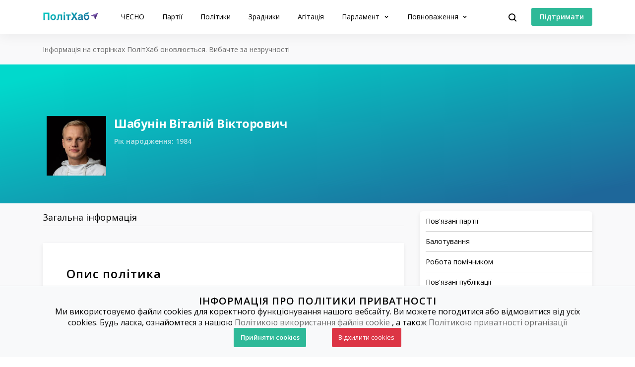

--- FILE ---
content_type: text/html; charset=utf-8
request_url: https://www.chesno.org/politician/26823/
body_size: 13294
content:

<!doctype html>
<html lang="uk">
<head>
<meta charset="utf-8">
<meta content="width=device-width, initial-scale=1.0, maximum-scale=1.0, user-scalable=0, shrink-to-fit=no" name="viewport">
<meta name="description" content="Верховна Рада 8-го скликання, позачергові: &lt;a href=&quot;https://www.chesno.org/party/84/&quot;&gt;ПОЛІТИЧНА ПАРТІЯ &quot;МОГУТНЯ УКРАЇНА&quot;&lt;/a&gt; — список №5">
<!-- Open Graph / Facebook -->
<meta property="og:type" content="website">
<meta property="og:url" content="https://www.chesno.org/politician/26823/">
<meta name="title"
content="Шабунін Віталій Вікторович — Біографія, Балотування, Фракції, Політична Агітація | ПолітХаб">
<meta property="og:description" content="Верховна Рада 8-го скликання, позачергові: &lt;a href=&quot;https://www.chesno.org/party/84/&quot;&gt;ПОЛІТИЧНА ПАРТІЯ &quot;МОГУТНЯ УКРАЇНА&quot;&lt;/a&gt; — список №5">
<meta property="og:title"
content="Шабунін Віталій Вікторович — Біографія, Балотування, Фракції, Політична Агітація | ПолітХаб">
<meta property="og:image" content="https://cdn.chesno.org/web/media/thumbs/persons/2B6iI9hM--e3.jpg">
<!-- Twitter -->
<meta property="twitter:card" content="summary_large_image">
<meta property="twitter:url" content="https://www.chesno.org/politician/26823/">
<meta property="twitter:title" content="Шабунін Віталій Вікторович — Біографія, Балотування, Фракції, Політична Агітація | ПолітХаб">
<meta property="twitter:description" content="Верховна Рада 8-го скликання, позачергові: &lt;a href=&quot;https://www.chesno.org/party/84/&quot;&gt;ПОЛІТИЧНА ПАРТІЯ &quot;МОГУТНЯ УКРАЇНА&quot;&lt;/a&gt; — список №5">
<meta property="twitter:image" content="https://cdn.chesno.org/web/media/thumbs/persons/2B6iI9hM--e3.jpg">
<title>
Шабунін Віталій Вікторович — Біографія, Балотування, Фракції, Політична Агітація | ПолітХаб
</title>
<link rel="canonical" href="https://www.chesno.org/politician/26823/">
<link rel="icon" href="https://cdn.chesno.org/web/static/common/img/favicon.6a344b156043.png" type="image/png">
<link rel="apple-touch-icon" href="https://cdn.chesno.org/web/static/common/img/apple-touch-icon.a9cb2f2c368c.png" sizes="76x76">
<!-- Core CSS -->
<link href="https://fonts.googleapis.com/css?family=Open+Sans:400,600,700,800&amp;subset=cyrillic-ext" rel="stylesheet">
<link href="https://cdn.chesno.org/web/static/vendor/bootstrap-4/css/bootstrap.min.a15c2ac3234a.css" rel="stylesheet">
<link href="https://cdn.chesno.org/web/static/vendor/vue-bootstrap-typeahead/VueBootstrapTypeahead.f4034e7936bb.css" rel="stylesheet">
<!-- Custom styles for this template -->
<link href="https://cdn.chesno.org/web/static/common/sass/new_main.2a9c09e9f033.css" rel="stylesheet">
<script>
(function(i,s,o,g,r,a,m){i['GoogleAnalyticsObject']=r;i[r]=i[r]||function(){
(i[r].q=i[r].q||[]).push(arguments)},i[r].l=1*new Date();a=s.createElement(o),
m=s.getElementsByTagName(o)[0];a.async=1;a.src=g;m.parentNode.insertBefore(a,m)
})(window,document,'script','//www.google-analytics.com/analytics.js','ga');
ga('create', 'UA-42440762-1', 'chesno.org');
ga('send', 'pageview');
</script>
<!-- Facebook Pixel Code -->
<script>
!function(f,b,e,v,n,t,s)
{if(f.fbq)return;n=f.fbq=function(){n.callMethod?
n.callMethod.apply(n,arguments):n.queue.push(arguments)};
if(!f._fbq)f._fbq=n;n.push=n;n.loaded=!0;n.version='2.0';
n.queue=[];t=b.createElement(e);t.async=!0;
t.src=v;s=b.getElementsByTagName(e)[0];
s.parentNode.insertBefore(t,s)}(window,document,'script',
'https://connect.facebook.net/en_US/fbevents.js');
fbq('init', '3980000255437378'); 
fbq('track', 'PageView');
</script>
<noscript>
<img height="1" width="1" 
src="https://www.facebook.com/tr?id=3980000255437378&ev=PageView
&noscript=1"/>
</noscript>
<!-- End Facebook Pixel Code -->
</head>
<body>
<!-- Cookies Message Popup -->
<div id="cookie-popup" class="popup">
<div class="popup-content">
<h2>ІНФОРМАЦІЯ ПРО ПОЛІТИКИ ПРИВАТНОСТІ</h2>
<p>Ми використовуємо файли cookies для коректного функціонування нашого вебсайту. Ви можете погодитися або
відмовитися від усіх cookies. Будь ласка, ознайомтеся з нашою
<a class="link-gray-primary" href="https://www.chesno.org/information/confidentiality/"
onclick="ga('send', 'event', 'Футер', 'Політика конфіденційності', '/politician/26823/')">Політикою
використання файлів cookie</a>
, а також
<a class="link-gray-primary" href="https://www.chesno.org/information/privacy/"
onclick="ga('send', 'event', 'Футер', 'Політика приватності', '/politician/26823/')">
Політикою приватності організації
</a></p>
<script>
function setCookie(name, value, daysToExpire) {
let expires = "";
if (daysToExpire) {
const date = new Date();
date.setTime(date.getTime() + (daysToExpire * 24 * 60 * 60 * 1000));
expires = "; expires=" + date.toUTCString();
}
document.cookie = name + "=" + value + expires + "; path=/";
}
function getCookie(name) {
const rightPart = document.cookie.split(`${name}=`)
if (rightPart.length < 2) {
return null;
}
return rightPart[1].split(';')[0];
}
function close_cookies_popup(cookie_value) {
document.getElementById('cookie-popup').style.visibility = 'hidden'
setCookie('cookies_agreed', cookie_value, 365)
}
window.onload = function () {
const cookies_agreed = getCookie('cookies_agreed')
if (!cookies_agreed) {
document.getElementById('cookie-popup').style.visibility = 'visible';
} else if (cookies_agreed === '0') {
document.cookie.split('; ').forEach(cookie => {
const [key, value] = cookie.split('=');
if (key!== 'cookies_agreed') {
console.log({key})
setCookie(key, value, -1);
}
})
}
}
</script>
<div>
<a class="btn btn-green btn-text btn-wide" onclick="close_cookies_popup('1')">
Прийняти cookies
</a>
<a class="btn btn-danger btn-text btn-wide" onclick="close_cookies_popup('0')">
Відхилити cookies
</a>
</div>
</div>
</div>
<!-- End Cookies Message Popup -->
<!-- Navbar -->
<nav class="navbar navbar-shadow navbar-expand-lg navbar-polithub bg-white fixed-top" id="navbar">
<div class="container d-flex flex-row">
<button @click="navOpen = true" class="navbar-toggler collapsed" type="button" data-toggle="collapse"
data-target="#navigation" aria-controls="navigation" aria-expanded="false"
aria-label="Toggle navigation">
<span class="navbar-toggler-bar"></span>
<span class="navbar-toggler-bar"></span>
<span class="navbar-toggler-bar"></span>
</button>
<div class="navbar-translate order-lg-1">
<a class="navbar-brand" href="/polithub/"
onclick="ga('send', 'event', 'Навігація ПолітХаб', 'На головну', '/politician/26823/')">
<img src="https://cdn.chesno.org/web/static/common/img/logos/polithub-logo.ee2d8201bc32.svg" class="polithub-logo" alt="Лого ПолітХаб"/>
</a>
</div>
<ul class="navbar-nav order-lg-3">
<li class="nav-item">
<button class="btn btn-search" @click="isActive = true">
<img src="https://cdn.chesno.org/web/static/common/img/icons/search.fcd9b8cca4ef.svg" alt="Іконка пошуку"/>
</button>
</li>
<li class="nav-item search-form">
<transition name="search-transition">
<search
:data="items"
ref="search"
v-model="itemsSearch"
:serializer="s => s.title"
placeholder="Шукати на сайті"
searchpage=""
:default-suggestions="true"
@hit="selectedItem = redirect($event)"
@blur="handleBlur"
@focus="handleFocus"
v-if="isActive"
:auto-focus="true"
>
<template slot="suggestion" slot-scope="{ data, htmlText }">
<div class="item-container">
<div class="title">
<img class="avatar" v-bind:src="data.image" v-if="data.image"/>
<img src="https://cdn.chesno.org/web/static/common/img/icons/search-gray.dfe8897d4bf6.svg" v-else class="search-icon"/>
<span class="link" v-html="htmlText"></span>&nbsp;<img v-bind:src="data.emoji" v-if="data.emoji"/>
</div>
<div class="subtitle" v-if="data.tags">
<small v-for="(tag, index) in data.tags"><span v-if="index == 1">&nbsp;/&nbsp;</span>[[ tag ]]</small>
</div>
</div>
</template>
<template slot="prepend">
<button class="btn search-submit" @mousedown="submit">
<img src="https://cdn.chesno.org/web/static/common/img/icons/search.fcd9b8cca4ef.svg" alt="Іконка пошуку" />
</button>
</template>
<template slot="append">
<button class="btn search-clear" href="#" @click="clear">
<img src="https://cdn.chesno.org/web/static/common/img/icons/empty-search-results.762b290b4b9e.svg" alt="" />
</button>
<button class="btn search-close" href="#" @click="close">
<img src="https://cdn.chesno.org/web/static/common/img/icons/ic-close.60fdeaef52b4.svg"/>
</button>
</template>
<template slot="suggestion-header" slot-scope="{}" v-if="header">
<span class="vbst-item list-group-item">
<div class="item-container">
<div class="title header">
<span class="link">[[ header ]]</span>
</div>
</div>
</span>
</template>
<template slot="suggestion-message" slot-scope="slotProps" v-if="nothing && isFocused">
<div class="list-group shadow vbt-autcomplete-list">
<span class="vbst-item list-group-item">
<div class="item-container">
<div class="title">
<span class="link"><strong>[[ nothingFound.title ]]</strong></span>
</div>
<div class="title hint">
<span class="link">[[ nothingFound.hint ]]</span>
</div>
</div>
</span>
</div>
</template>
</search>
</transition>
</li>
</ul>
<ul class="navbar-nav d-none d-lg-flex order-lg-4">
<li class="nav-item">
<a href="https://www.ipay.ua/ua/bills/charity-go-rukh-chesno-online" class="btn btn-green"
onclick="ga('send', 'event', 'Навігація ПолітХаб', 'Підтримати', '/politician/26823/')">
<span class="btn-text">Підтримати</span>
</a>
</li>
</ul>
<div class="collapse navbar-collapse order-lg-2" id="navigation" v-bind:class="{ navOpen: navOpen}">
<div class="navbar-collapse-container">
<ul class="navbar-nav mr-auto">
<li class="nav-item nav-header">
<button @click="navOpen = false" class="btn navbar-toggler navbar-toggler-close" type="button">
<img src="https://cdn.chesno.org/web/static/common/img/icons/ic-close.60fdeaef52b4.svg" alt="Іконка закрити"/>
</button>
</li>
<li class="nav-item nav-menu-item">
<a class="nav-link" href="https://www.chesno.org/"
onclick="ga('send', 'event', 'Навігація ПолітХаб', 'На головну ЧЕСНО', '/politician/26823/')">
ЧЕСНО
</a>
</li>
<li class="nav-item nav-menu-item">
<a class="nav-link" href="/party/"
onclick="ga('send', 'event', 'Навігація ПолітХаб', 'Партії', '/politician/26823/')">
Партії
</a>
</li>
<li class="nav-item nav-menu-item">
<a class="nav-link" href="/politician/"
onclick="ga('send', 'event', 'Навігація ПолітХаб', 'Політики', '/politician/26823/')">
Політики
</a>
</li>
<li class="nav-item nav-menu-item">
<a class="nav-link" href="/traitors/"
onclick="ga('send', 'event', 'Навігація ПолітХаб', 'Політики', '/politician/26823/')">
Зрадники
</a>
</li>
<li class="nav-item nav-menu-item">
<a class="nav-link" href="/political-ads/"
onclick="ga('send', 'event', 'Навігація ПолітХаб', 'Агітація', '/politician/26823/')">
Агітація
</a>
</li>
<li class="nav-item nav-menu-item dropdown">
<a class="nav-link dropdown-toggle" href="#" id="elections" data-toggle="dropdown"
aria-haspopup="true" aria-expanded="false"
onclick="ga('send', 'event', 'Навігація ПолітХаб', 'Парламент', '/politician/26823/')">
Парламент
</a>
<div class="dropdown-menu" aria-labelledby="elections">
<div class="container">
<div class="row">
<div class="col-12">
<ul class="list-unstyled dropdown-list">
<li class="dropdown-list-item">
<a class="link-black" href="/factions/"
onclick="ga('send', 'event', 'Навігація ПолітХаб', 'Фракції', '/politician/26823/')">Фракції</a>
</li>
<li class="dropdown-list-item">
<a class="link-black" href="/legislation/sessions/"
onclick="ga('send', 'event', 'Навігація ПолітХаб', 'Сесії', '/politician/26823/')">Сесії</a>
</li>
<li class="dropdown-list-item">
<a class="link-black" href="https://parlameter.chesno.org/"
onclick="ga('send', 'event', 'Навігація ПолітХаб', 'Парламетр', '/politician/26823/')">Парламетр</a>
</li>
</ul>
</div>
</div>
</div>
</div>
</li>
<li class="nav-item nav-menu-item dropdown">
<a class="nav-link dropdown-toggle" href="#" id="elections" data-toggle="dropdown"
aria-haspopup="true" aria-expanded="false"
onclick="ga('send', 'event', 'Навігація ПолітХаб', 'Повноваження', '/politician/26823/')">
Повноваження
</a>
<div class="dropdown-menu" aria-labelledby="elections">
<div class="container">
<div class="row">
<div class="col-12">
<ul class="list-unstyled dropdown-list">
<li class="dropdown-list-item">
<a class="link-black"
href="https://www.chesno.org/authority-president"
onclick="ga('send', 'event', 'Навігація ПолітХаб', 'Президент', '/politician/26823/')">Президент</a>
</li>
<li class="dropdown-list-item">
<a class="link-black"
href="https://www.chesno.org/authority-member-of-parliament"
onclick="ga('send', 'event', 'Навігація ПолітХаб', 'Народний депутат', '/politician/26823/')">Народний
депутат</a>
</li>
<li class="dropdown-list-item">
<a class="link-black"
href="https://www.chesno.org/authority-local-deputy"
onclick="ga('send', 'event', 'Навігація ПолітХаб', 'Депутат місцевої ради', '/politician/26823/')">Депутат
місцевої ради</a>
</li>
<li class="dropdown-list-item">
<a class="link-black"
href="https://www.chesno.org/authority-mayor"
onclick="ga('send', 'event', 'Навігація ПолітХаб', 'Міський голова', '/politician/26823/')">Міський
голова</a>
</li>
<li class="dropdown-list-item">
<a class="link-black"
href="https://www.chesno.org/authority-obl-deputy"
onclick="ga('send', 'event', 'Навігація ПолітХаб', 'Депутат обласної ради', '/politician/26823/')">Депутат
обласної ради</a>
</li>
<li class="dropdown-list-item">
<a class="link-black"
href="https://www.chesno.org/authority-reg-deputy"
onclick="ga('send', 'event', 'Навігація ПолітХаб', 'Депутат районної ради', '/politician/26823/')">Депутат
районної ради</a>
</li>
</ul>
</div>
</div>
</div>
</div>
</li>
<li class="nav-item btn-box">
<a href="https://www.ipay.ua/ua/bills/charity-go-rukh-chesno-online" class="btn btn-green"
onclick="ga('send', 'event', 'Навігація ПолітХаб', 'Підтримати', '/politician/26823/')">
<span class="btn-text">Підтримати</span>
</a>
<form action="https://www.chesno.org/i18n/setlang/" method="post"><input type="hidden" name="csrfmiddlewaretoken" value="rVDXrLnSa4ydjd9t7ryfM4NBOjbV6mwjwxqVVJNvKT3daZlXG6GffzsGtpwqj0Qc">
<input name="next" type="hidden" value="/en/politician/26823/" />
<input name="language" type="hidden" value="en" />
<input class="nav-btn btn btn-black" type="submit" value="EN" onclick="ga('send', 'event', 'Навігація', 'Англійська мова', '/politician/26823/')" />
</form>
</li>
</ul>
</div>
<div @click="navOpen = false" class="nav-shadow"></div>
</div>
</div>
</nav>
<!-- End Navbar -->
<!-- Main -->
<div id="app"
data-photos-url="/political-ads/api/?limit=4&offset=0&person=26823"
data-infographics-url="/api/infographics?limit=40&offset=0&person=26823">
<div class="wrapper wrapper-top wrapper-publication">
<div class="section section-micro">
<div class="container">
<div class="row">
<div class="col">
<span class="text-muted text-small">Інформація на сторінках ПолітХаб оновлюється. Вибачте за незручності</span>
</div>
</div>
</div>
</div>
</div>
<div class="wrapper wrapper-page-top ">
<div class="section section-large-bt  ">
<div class="container">
<div class="row">
<div class="col-12 col-xl-6">
<div class="header-container-main">
<div class="header-image">
<img src="https://cdn.chesno.org/web/media/thumbs/persons/2B6iI9hM--e3.jpg" class=" avatar"
alt="Фото: Шабунін Віталій">
</div>
<div class="header-content">
<div class="header-content-general-info">
<h1 class="title-small">Шабунін Віталій Вікторович</h1>
<!--									<div class="general-info">-->
<!--										Верховна Рада 8-го скликання, позачергові: <a href="https://www.chesno.org/party/84/">ПОЛІТИЧНА ПАРТІЯ "МОГУТНЯ УКРАЇНА"</a> — список №5-->
<!--									</div>-->
<h4 class="title-small additional-info "
title="Роки життя">
Рік народження: 1984
</h4>
</div>
</div>
</div>
</div>
<div class="col-12 col-xl-4 offset-2">
<div class="social-container">
</div>
</div>
</div>
</div>
</div>
</div>
<div class="wrapper wrapper-comparison-table wrapper-page">
<div class="section section-micro section-nopadding-t">
<div class="container">
<div class="row">
<div id="main" class="col-12 col-lg-8">
<div class="nav-scroller polithub-tabs">
<div class="nav nav-search" id="myTab" role="tablist">
<a href="#general" class="nav-link active" id="general-tab" data-toggle="tab"
role="tab"
aria-controls="general" aria-selected="true">Загальна інформація</a>
</div>
</div>
<div class="tab-content" id="myTabContent">
<div class="tab-pane fade show active" id="general" role="tabpanel"
aria-labelledby="general-tab">
<div class="card card-base">
<h2 id="description" class="title-small">Опис політика</h2>
<div class="plain-text">
<p><strong>Український громадський діяч у галузі боротьби з корупцією, голова правління громадської організації<a href="https://antac.org.ua/" title="Центр протидії корупції">&quot;Центру протидії корупції&quot;</a>&nbsp;(ЦПК).&nbsp;</strong></p>
<p><strong>30 грудня 2020 року</strong> біля входу до квартири матері Віталія в Рівному<a href="https://web.archive.org/web/20201231164828/https://www.bbc.com/ukrainian/news-55497092"> поліціянти виявили</a> саморобний вибуховий пристрій, що складався з двох гранат і чорної коробки. Наступного дня ще один вибуховий пристрій знайшли під дверима тещі Шабуніна у Києві, інформацію підтвердили в Нацполіції.</p>
<p><strong>23 липня 2020 року</strong> в будинку Шабуніна сталася пожежа. Шабунін заявив, що його будинок в селі&nbsp;Гнідин&nbsp;під Києвом було підпалено й зазначив, що за два тижні до пожежі газова служба перевіряла в будинку лічильник. Поліція <a href="https://web.archive.org/web/20200724110945/https://www.rbc.ua/ukr/news/politsiya-otkryla-delo-faktu-podzhoga-doma-1595497694.html">відкрила кримінальну </a>справу за фактом підпалу.</p>
<p>Сам Шабунін та очолювана ним ГО &quot;Центр протидії корупції&quot;&nbsp;розцінила підпал як &quot;посягання на його життя та членів його родини&quot;. Представництво ЄС в Україні <a href="https://web.archive.org/web/20200723224532/https://www.radiosvoboda.org/a/news-es-shabunin-reakcija/30743212.html">висловило стурбованість</a> пожежею в будинку Шабуніна і закликали до ефективного розслідування. Українське представництво&nbsp;Світового банку&nbsp;висловило стурбованість через пожежу та закликала владу розслідувати подію.</p>
<p>Пізніше, на відновлення будинку, Шабуніну пожертвували понад 1000 людей на суму більш як $42 тис.&nbsp;Експертиза <a href="https://web.archive.org/web/20200925123455/https://www.5.ua/suspilstvo/budynok-antykoruptsionera-shabunina-pidpalyly-navmysno-ekspertyza-pidtverdyla-224594.html">підтвердила</a> умисний підпал.</p>
<p><strong>З червня 2015 року </strong><a href="https://rgk-nabu.org/uk/diyalnist-rhk/istoriya-stvorennya">очолив</a> Раду громадського контролю при Національному антикорупційному бюро.</p>
<p><strong>2014 року</strong> на&nbsp;дострокових виборах до ВРУ&nbsp;балотувався за списками партії&nbsp;<a href="https://www.chesno.org/party/84/" title="Громадянська позиція">&quot;Громадянська позиція&quot;</a>&nbsp;(№&nbsp;5 у виборчому списку). Виступав за впровадження системи електронного декларування.</p>
<p><strong>З 2013 по 2017 року</strong>&nbsp;<a href="https://web.archive.org/web/20210205125123/https://clarity-project.info/fop/1585ef9929b3c40622c8d65b3055fe71">був підприємцем</a>, основний вид діяльності - консультування з питань комерційної діяльності й керування (код 70.22).</p>
<p><strong>У 2012 році</strong> <a href="https://web.archive.org/web/20170820201943/http://dem-alliance.org/blogs/nabridlo-gratisya-v-gromadskiy-sektor-z">доєднався </a>до партії &quot;ДемАльянс&quot;.</p>
<p><strong>2012 року</strong> був одним із засновників&nbsp;<a href="https://antac.org.ua/" title="Центр протидії корупції">&quot;Центру протидії корупції&quot;</a>&nbsp;(ЦПК) та очолив його правління.&nbsp;</p>
<p><strong>2008 року </strong><a href="https://web.archive.org/web/20170819190336/https://lb.ua/file/person/1665_shabunin_vitaliy_viktorovich.html">переїхав </a>до Києва, де приєднався до ГО &quot;Опора&quot;, очолив молодіжну організацію &quot;Всеукраїнська фундація регіональних ініціатив&quot;.</p>
<p><strong>2006 року </strong>обраний депутатом&nbsp;міськради Рівного, під час каденції став помічником депутата ВРУ&nbsp;<a href="https://www.chesno.org/politician/20833/">Віктора Матчука</a>, а потім&nbsp;&mdash;&nbsp;<a href="https://www.chesno.org/politician/292/">Лесі Оробець</a>.&nbsp;</p>
</div>
</div>
<div class="card card-base">
<h2 id="related-parties" class="title-small">Пов'язані партії</h2>
<p class="text-muted text-small related-parties-disclaimer ">
Враховуються
балотування, депутатства та робота помічником депутата</p>
<div class="row">
<div class="col-12 col-lg-6">
<div class="party-container-small">
<a href="https://www.chesno.org/party/47/"
onclick="ga('send', 'event', 'Сторінка політика – Шабунін Віталій Вікторович', 'Обʼєднання &quot;САМОПОМІЧ&quot;', '/politician/26823/')">
<img class="party-logo"
src="https://cdn.chesno.org/web/media/thumbs/party_logos/PTC1yz-t3WMo.png"
alt="Фото: Обʼєднання &quot;САМОПОМІЧ&quot;">
</a>
<a href="https://www.chesno.org/party/47/"
class="link-black"
onclick="ga('send', 'event', 'Сторінка політика – Шабунін Віталій Вікторович', 'Обʼєднання &quot;САМОПОМІЧ&quot;', '/politician/26823/')">
Обʼєднання &quot;САМОПОМІЧ&quot;
</a>
</div>
</div>
<div class="col-12 col-lg-6">
<div class="party-container-small">
<a href="https://www.chesno.org/party/202/"
onclick="ga('send', 'event', 'Сторінка політика – Шабунін Віталій Вікторович', 'Блок &quot;Наша Україна&quot;', '/politician/26823/')">
<img class="party-logo"
src="https://cdn.chesno.org/web/media/thumbs/party_logos/dCCbmwn3PcQ8.png"
alt="Фото: Блок &quot;Наша Україна&quot;">
</a>
<a href="https://www.chesno.org/party/202/"
class="link-black"
onclick="ga('send', 'event', 'Сторінка політика – Шабунін Віталій Вікторович', 'Блок &quot;Наша Україна&quot;', '/politician/26823/')">
Блок &quot;Наша Україна&quot;
</a>
</div>
</div>
<div class="col-12 col-lg-6">
<div class="party-container-small">
<a href="https://www.chesno.org/party/84/"
onclick="ga('send', 'event', 'Сторінка політика – Шабунін Віталій Вікторович', 'ГРОМАДЯНСЬКА ПОЗИЦІЯ', '/politician/26823/')">
<img class="party-logo"
src="https://cdn.chesno.org/web/media/thumbs/party_logos/cjtCBYosCtNg.png"
alt="Фото: ГРОМАДЯНСЬКА ПОЗИЦІЯ">
</a>
<a href="https://www.chesno.org/party/84/"
class="link-black"
onclick="ga('send', 'event', 'Сторінка політика – Шабунін Віталій Вікторович', 'ГРОМАДЯНСЬКА ПОЗИЦІЯ', '/politician/26823/')">
ГРОМАДЯНСЬКА ПОЗИЦІЯ
</a>
</div>
</div>
</div>
</div>
<div class="card card-base">
<h2 id="nominations" class="title-small">Балотування</h2>
<ul class="list-unstyled dated-list">
<li>
<div class="date">
2014</div>
<div class="election-type">
список №5
</div>
<div class="election-info">
Верховна Рада 8-го скликання, позачергові: <a href="https://www.chesno.org/party/84/">ПОЛІТИЧНА ПАРТІЯ "ГРОМАДЯНСЬКА ПОЗИЦІЯ"</a> — список №5
</div>
<div class="nomination-status not-elected">
Не
обрано
</div>
</li>
<li>
<div class="date">
2006</div>
<div class="election-type">
</div>
<div class="election-info">
Рівненська міська рада 5-го скликання: <a href="https://www.chesno.org/party/202/">Блок "Наша Україна"</a>
</div>
<div class="nomination-status no-election-data">
Даних немає
</div>
</li>
</ul>
</div>
<div class="card card-base">
<h2 id="consultant-office" class="title-small">Робота помічником
для:</h2>
<div class="card">
<div class="card-container-info card-politician">
<div class="card-image">
<a href="https://www.chesno.org/politician/25926/">
<img class="avatar" src="https://cdn.chesno.org/web/media/thumbs/persons/45yMgzfkbNyT.jpg" alt="Фото: Соболєв Єгор Вікторович">
</a>
</div>
<div class="card-content">
<div class="card-title">
<a href="https://www.chesno.org/politician/25926/" class="link-black">
Соболєв Єгор Вікторович
</a>
</div>
<div class="card-description">
Верховна Рада 8, На громадських засадах
</div>
</div>
</div>
</div>
<div class="card">
<div class="card-container-info card-politician">
<div class="card-image">
<a href="https://www.chesno.org/politician/292/">
<img class="avatar" src="https://cdn.chesno.org/web/media/thumbs/persons/uotEnJTwfujr.jpg" alt="Фото: Оробець Леся Юріївна">
</a>
</div>
<div class="card-content">
<div class="card-title">
<a href="https://www.chesno.org/politician/292/" class="link-black">
Оробець Леся Юріївна
</a>
</div>
<div class="card-description">
Верховна Рада 6, Невідомо
</div>
</div>
</div>
</div>
<div class="card">
<div class="card-container-info card-politician">
<div class="card-image">
<a href="https://www.chesno.org/politician/20833/">
<img class="avatar" src="https://cdn.chesno.org/web/media/thumbs/persons/7PtaJALcaVT3.jpg" alt="Фото: Матчук Віктор Йосипович">
</a>
</div>
<div class="card-content">
<div class="card-title">
<a href="https://www.chesno.org/politician/20833/" class="link-black">
Матчук Віктор Йосипович
</a>
</div>
<div class="card-description">
Верховна Рада 6, Невідомо
</div>
</div>
</div>
</div>
</div>
</div>
</div>
</div>
<div class="d-none d-lg-block col-lg-4">
<nav class="toc-scroll content-sidebar">
<div class="sidebar-group sidebar-last-group">
<ul>
<li class="sidebar-subheader"><a href="#related-parties">
<p>Пов'язані партії</p>
</a></li>
<li class="sidebar-subheader"><a href="#nominations"><p>Балотування</p></a>
</li>
<li class="sidebar-subheader"><a href="#consultant-office"><p>Робота
помічником</p></a></li>
<li class="sidebar-subheader"><a href="#related-publications"><p>Пов'язані
публікації</p></a></li>
<li class="sidebar-subheader"><a href="#related-politicalads"><p>Архів
політичної агітації</p></a></li>
<li class="sidebar-subheader"><a href="#more-info"><p>Інші джерела</p></a></li>
</ul>
</div>
</nav>
<div class="banners-sidebar">
<div class="sidebar-post">
<div class="post-header">
<h3>Читайте на ЧЕСНО</h3>
</div>
<div class="post-group">
<div class="post-preview">
<div class="post-vertical">
<div class="post-container">
<div class="post-image">
<a href="https://www.chesno.org/post/6698/" class="no-border" onclick="ga('send', 'event', 'Публікації', '
Публікація у банерах – Підозра Тимошенко, призначення Федорова і Шмигаля та продовження воєнного стану – картинка', '/politician/26823/')">
<img class="img-responsive" src="https://cdn.chesno.org/web/media/thumbs/posts/2026/01/14/HHa5OZVpxmWA.jpg"
alt="Підозра Тимошенко, призначення Федорова і Шмигаля та продовження воєнного стану">
</a>
</div>
<div class="post-preview-body">
<h4 class="post-title">
<a href="https://www.chesno.org/post/6698/" class="link-black" onclick="ga('send', 'event', 'Публікації', '
Публікація у банерах – Підозра Тимошенко, призначення Федорова і Шмигаля та продовження воєнного стану', '/politician/26823/')">Підозра Тимошенко, призначення Федорова і Шмигаля та продовження воєнного стану</a>
</h4>
<div class="abstract">Верховна Рада в середу, 14 січня, повернулась до розгляду кадрових призначення, які провалились напередодні, а також продовження воєнного стану та загальної мо…</div>
<div class="post-footer">
<div class="authors">
<a href="https://www.chesno.org/authors/iryna_korzhenkova/" class="link-black"
onclick="ga('send', 'event', 'Автори', '
Публікація у банерах – Ірина Корженкова', '/politician/26823/')">
</a>
<a href="https://www.chesno.org/authors/iryna_korzhenkova/" class="link-black"
onclick="ga('send', 'event', 'Автори', '
Публікація у банерах – Ірина Корженкова', '/politician/26823/')">
<span>Ірина Корженкова</span>
</a>
</div>
<img class="dot-delimiter" src="https://cdn.chesno.org/web/static/common/img/icons/dot.c9ba4b99b19f.svg" alt=" ">
<div class="date">14 січня 16:31</div>
</div>
</div>
</div>
</div>
</div>
</div>
</div>
<a class="link-primary" href="https://zp.chesno.org/" onclick="ga('send', 'event', 'Банери', 'Золото партій', '/politician/26823/')">
<div class="banner-container banner-zp ">
<div class="banner-wrapper">
<img class="wallet"  src="https://cdn.chesno.org/web/static/common/img/logos/zp-wallet.2195c0ec35e0.svg" alt="Лого">
<div class="banner-text">
<p class="banner-title">Золото партій</p>
<p class="banner-subtitle">Зручно аналізуй партійні фінанси</p>
</div>
</div>
</div>
</a>
<a class="link-primary" href="https://www.chesno.org/" onclick="ga('send', 'event', 'Банери', 'ЧЕСНО', '/politician/26823/')">
<div class="banner-container banner-chesno ">
<div class="banner-wrapper">
<img class="wallet"  src="https://cdn.chesno.org/web/static/common/img/logos/logo-che-82x82.274273e45f24.png" alt="Лого">
<div class="banner-text">
<p class="banner-title">ЧЕСНО</p>
<p class="banner-subtitle">Більше цікавої аналітики</p>
</div>
</div>
</div>
</a>
</div>
</div>
</div>
</div>
</div>
</div>
<div class="section section-small related-publications">
<div class="container">
<div class="row">
<div class="col-12">
<div class="post-header">
<h3 id="related-publications">
Пов'язані публікації<span
class="more"><a href="/politician/26823/related-publications/" class="link-primary link-more"
onclick="ga('send', 'event', 'Публікації', '
Повʼязані публікації', '/politician/26823/')">Дивитись більше</a></span>
</h3>
</div>
<div class="row post-group">
<div class="col-12 col-lg-4 post-preview">
<div class="post-vertical">
<div class="post-container">
<div class="post-image">
<a href="https://www.chesno.org/post/6505/" class="no-border" onclick="ga('send', 'event', 'Публікації', '
Пов'язані публікації – Заява громадських організацій щодо справи Віталія Шабуніна – картинка', '/politician/26823/')">
<img class="img-responsive" src="https://cdn.chesno.org/web/media/thumbs/posts/2025/07/15/iDzAxxCpAm11.png"
alt="Заява громадських організацій щодо справи Віталія Шабуніна">
</a>
</div>
<div class="post-preview-body">
<div class="tags">
<a href="https://www.chesno.org/tags/%D0%97%D0%90%D0%AF%D0%92%D0%90/"
class="link-tag link-tag-transparent link-tag-transparent-large"
onclick="ga('send', 'event', 'Теги', '
Пов'язані публікації – Заява громадських організацій щодо справи Віталія Шабуніна', '/politician/26823/')">ЗАЯВА</a>
</div>
<h4 class="post-title">
<a href="https://www.chesno.org/post/6505/" class="link-black" onclick="ga('send', 'event', 'Публікації', '
Пов'язані публікації – Заява громадських організацій щодо справи Віталія Шабуніна', '/politician/26823/')">Заява громадських організацій щодо справи Віталія Шабуніна</a>
</h4>
<div class="abstract"></div>
<div class="post-footer">
<div class="authors">
<a href="https://www.chesno.org/authors/komanda-chesno/" class="link-black"
onclick="ga('send', 'event', 'Автори', '
Пов'язані публікації – команда ЧЕСНО', '/politician/26823/')">
</a>
<a href="https://www.chesno.org/authors/komanda-chesno/" class="link-black"
onclick="ga('send', 'event', 'Автори', '
Пов'язані публікації – команда ЧЕСНО', '/politician/26823/')">
<span>команда ЧЕСНО</span>
</a>
</div>
<img class="dot-delimiter" src="https://cdn.chesno.org/web/static/common/img/icons/dot.c9ba4b99b19f.svg" alt=" ">
<div class="date">15 липня 10:35</div>
</div>
</div>
</div>
</div>
</div>
</div>
</div>
</div>
<div class="row">
<div class="col-12">
<div class="btn-more-container">
<a href="/politician/26823/related-publications/" class="btn btn-primary-light btn-wide"
onclick="ga('send', 'event', 'Публікації', 'Повʼязані публікації', '/politician/26823/')">Дивитись більше</a>
</div>
</div>
</div>
</div>
</div>
<div v-if="photos.length > 0" class="section section-small related-publications">
<div class="container">
<div class="row">
<div class="col-12">
<div class="post-header">
<h3 id="related-politicalads">Архів політичної агітації<span class="more"><a href="/political-ads/?person=26823" class="link-primary link-more">Дивитись більше</a></span></h3>
</div>
<div class="row">
<div class="col">
<div v-masonry transition-duration="0.3s" item-selector=".item" class="gallery-container">
<div v-masonry-tile class="item gallery-item" v-for="(item, index) in photos">
<a v-bind:href="item.url">
<img v-bind:src="item.image" class="gallery-image">
</a>
</div>
</div>
</div>
</div>
</div>
</div>
<div class="row">
<div class="col-12">
<div class="btn-more-container">
<a href="/political-ads/?person=26823" class="btn btn-primary-light btn-wide">Дивитись більше</a>
</div>
</div>
</div>
</div>
</div>
<div class="wrapper wrapper-sources">
<div class="section section-micro">
<div class="container">
<div class="row">
<div class="col-12">
<div class="row">
<div class="col">
<h3 id="more-info">Дивитись більше про політика в інших джерелах</h3>
</div>
</div>
<div class="sources-group">
<div class="sources-container">
<div class="sources-logo">
<a href="https://rada4you.org/search?query=%D0%92%D1%96%D1%82%D0%B0%D0%BB%D1%96%D0%B9+%D0%A8%D0%B0%D0%B1%D1%83%D0%BD%D1%96%D0%BD"
class="no-border" target="_blank" rel="nofollow">
<img class="img no-logo"
src="https://cdn.chesno.org/web/static/common/img/icons/ic-no-img.48a31a501f5d.svg">
</a>
</div>
<div class="sources-title">
Вони голосують для тебе
</div>
<div class="sources-link">
<a href="https://rada4you.org/search?query=%D0%92%D1%96%D1%82%D0%B0%D0%BB%D1%96%D0%B9+%D0%A8%D0%B0%D0%B1%D1%83%D0%BD%D1%96%D0%BD"
class="link-primary-dark" target="_blank" rel="nofollow">
rada4you.org
</a>
</div>
</div>
<div class="sources-container">
<div class="sources-logo">
<a href="https://serpom.org.ua/?s=%D0%A8%D0%B0%D0%B1%D1%83%D0%BD%D1%96%D0%BD+%D0%92%D1%96%D1%82%D0%B0%D0%BB%D1%96%D0%B9"
class="no-border" target="_blank" rel="nofollow">
<img class="img" src="https://cdn.chesno.org/web/static/deputy/img/serpom-logo.9db947d81670.png">
</a>
</div>
<div class="sources-title">
Серпом по рейтингу
</div>
<div class="sources-link">
<a href="https://serpom.org.ua/?s=%D0%A8%D0%B0%D0%B1%D1%83%D0%BD%D1%96%D0%BD+%D0%92%D1%96%D1%82%D0%B0%D0%BB%D1%96%D0%B9"
class="link-primary-dark" target="_blank" rel="nofollow">
serpom.org.ua
</a>
</div>
</div>
</div>
</div>
</div>
</div>
</div>
</div>
</div>
</div>
<div class="modal fade" id="knopProof" tabindex="-1" role="dialog">
<div class="modal-dialog modal-lg" role="document">
<div class="modal-content">
<div class="modal-header">
<div class="modal-description">
<h4 id="violation-description"></h4>
<div id="violation-date" class="subtitle"></div>
</div>
<button type="button" class="close" data-dismiss="modal" aria-label="Close">
<img src="https://cdn.chesno.org/web/static/common/img/icons/ic-close.60fdeaef52b4.svg"/>
</button>
</div>
<div class="modal-body">
<div class="videowrapper">
<iframe loading="lazy" class="responsive-iframe" width="100%" height="100%">
</iframe>
</div>
</div>
</div>
</div>
</div>
<nav id="contents" class="navbar navbar-contents navbar-expand-lg bg-white navbar-shadow d-lg-none">
<div class="container d-flex flex-row">
<div class="collapse navbar-collapse contents-collapse" v-bind:class="{ navOpen: navOpen}">
<div class="navbar-collapse-container">
<button @click="navOpen = false" class="btn navbar-toggler navbar-toggler-close" type="button">
<img src="https://cdn.chesno.org/web/static/common/img/icons/ic-close.60fdeaef52b4.svg"/>
</button>
<ul class="navbar-nav mr-auto">
<li class="nav-item">
<a class="nav-link" href="#description" @click="navOpen = false">
Опис політика
</a>
</li>
<li class="nav-item">
<a class="nav-link" href="#related-parties" @click="navOpen = false">
Пов'язані партії
</a>
</li>
<li class="nav-item">
<a class="nav-link" href="#nominations" @click="navOpen = false">
Балотування
</a>
</li>
<li class="nav-item">
<a class="nav-link" href="#consultant-office" @click="navOpen = false">
Робота помічником
</a>
</li>
<li class="nav-item">
<a class="nav-link" href="#related-publications" @click="navOpen = false">
Пов'язані публікації
</a>
</li>
<li class="nav-item">
<a class="nav-link" href="#related-politicalads" @click="navOpen = false">
Архів політичної агітації
</a>
</li>
<li class="nav-item">
<a class="nav-link" href="#more-info" @click="navOpen = false">
Інші джерела
</a>
</li>
</ul>
</div>
<div @click="navOpen = false" class="nav-shadow"></div>
</div>
</div>
</div>
</nav>
<!-- End Main -->
<!-- Footer -->
<footer class="footer">
<div class="container">
<div class="content">
<div class="row">
<div class="col-md-4">
<p>Платформа «ПолітХаб» була розроблена Громадським рухом <strong>ЧЕСНО</strong>. Аналітика та візуалізація даних роботи Верховної ради 9 розроблена у партнерстві з Danes Je Nov Dan. Ресурс підтримують Національний демократичний інститут (NDI), Національний фонд на підтримку демократії (NED) та Посольство Королівства Нідерландів в Україні (MATRA).</p>
</div>
<div class="col-md-4">
<p>Погляди, викладені на цій платформі, не обов’язково відображають погляди Національного демократичного інституту (NDI), Національного фонду на підтримку демократії (NED) та Посольства Королівства Нідерландів в Україні (MATRA).</p>
</div>
<div class="col-md-4">
<div class="partners box">
<a href="https://www.ned.org/" rel="nofollow">
<img src="https://cdn.chesno.org/web/static/common/img/partners/ned.06eea7602ce7.png" alt="Національний фонд на підтримку демократії (NED)">
</a>
<a href="https://www.ndi.org/eurasia/ukraine" rel="nofollow">
<img src="https://cdn.chesno.org/web/static/common/img/partners/ndi.b81382a5a8ea.png" alt="Національний демократичний інститут (NDI)">
</a>
<a href="https://www.netherlandsandyou.nl/" rel="nofollow">
<img src="https://cdn.chesno.org/web/static/common/img/partners/kingdom_of_netherlands.8fa47fe39418.png" alt="Посольство Королівства Нідерландів в Україні (MATRA)">
</a>
</div>
</div>
</div>
<hr>
<div class="row">
<div class="col-md-12 col-lg-4">
<div class="info-container">
<div class="footer-brand">
<div class="brand-image">
<a href="https://www.chesno.org/">
<img src="https://cdn.chesno.org/web/static/common/img/logo-gray.8b9b1d3334fd.png" alt="ЧЕСНО: лого">
</a>
</div>
<div class="brand-content">
<div class="brand-text"><a href="https://www.chesno.org/"
class="link-gray-primary">ЧЕСНО</a></div>
<div class="copyright">&copy; 2011-
<script>document.write(new Date().getFullYear())</script>
</div>
</div>
</div>
<p>Рух ЧЕСНО &mdash; це борці за якісну політичну культуру, які допомагають українцям розібратися у політиці та називають речі своїми іменами.</p>
<div class="donation">
<a href="https://www.ipay.ua/ua/bills/charity-go-rukh-chesno-online" class="btn btn-green"
onclick="ga('send', 'event', 'Футер', 'Підтримати', '/politician/26823/')">
<span class="btn-text">Підтримати</span>
</a>
</div>
</div>
</div>
<div class="col-md-3 col-lg-2">
<div class="footer-nav">
<h5>Про ЧЕСНО</h5>
<ul class="list-unstyled">
<li>
<a class="link-gray-primary"
href="https://www.chesno.org/information/about/"
onclick="ga('send', 'event', 'Футер', 'Про нас', '/politician/26823/')">
Про нас
</a>
</li>
<li>
<a class="link-gray-primary"
href="https://www.chesno.org/information/finances/"
onclick="ga('send', 'event', 'Футер', 'Звіти і фінанси', '/politician/26823/')">
Звіти і фінанси
</a>
</li>
<li>
<a class="link-gray-primary" href="https://www.chesno.org/t/206/10rokiv.html"
onclick="ga('send', 'event', 'Футер', 'Історія', '/politician/26823/')">
Історія
</a>
</li>
<li>
<a class="link-gray-primary"
href="https://www.chesno.org/information/methodologies/"
onclick="ga('send', 'event', 'Футер', 'Методології', '/politician/26823/')">
Методології
</a>
</li>
<li>
<a class="link-gray-primary"
href="https://www.chesno.org/information/privacy/"
onclick="ga('send', 'event', 'Футер', 'Політика приватності', '/politician/26823/')">
Політика приватності
</a>
</li>
<li>
<a class="link-gray-primary"
href="https://www.chesno.org/information/confidentiality/"
onclick="ga('send', 'event', 'Футер', 'Політика конфіденційності', '/politician/26823/')">
Політика конфіденційності
</a>
</li>
</ul>
</div>
</div>
<div class="col-md-3 col-lg-2">
<div class="footer-nav">
<h5>
<a class="link-black" href="https://www.chesno.org/what-we-do/"
onclick="ga('send', 'event', 'Футер', 'Що ми робимо', '/politician/26823/')">
Що ми робимо
</a>
</h5>
<ul class="list-unstyled">
<li>
<a class="link-gray-primary"
href="https://www.chesno.org/investigations/"
onclick="ga('send', 'event', 'Футер', 'Дослідження', '/politician/26823/')">
Дослідження
</a>
</li>
<li>
<a class="link-gray-primary"
href="https://www.chesno.org/polithub/"
onclick="ga('send', 'event', 'Футер', 'ПолітХаб', '/politician/26823/')">
ПолітХаб
</a>
</li>
<li>
<a class="link-gray-primary"
href="https://zp.chesno.org/"
onclick="ga('send', 'event', 'Футер', 'Золото партій', '/politician/26823/')">
Золото партій
</a>
</li>
<li>
<a class="link-gray-primary"
href="https://museum.chesno.org/"
onclick="ga('send', 'event', 'Футер', 'Музей агітації', '/politician/26823/')">
Музей агітації
</a>
</li>
<li>
<a class="link-gray-primary"
href="https://gromady.chesno.org/"
onclick="ga('send', 'event', 'Футер', 'ЧЕСНО.Громади', '/politician/26823/')">
ЧЕСНО.Громади
</a>
</li>
<li>
<a class="link-gray-primary" href="https://groups.chesno.org/"
onclick="ga('send', 'event', 'Футер', 'Групи інтересів', '/politician/26823/')">
Групи інтересів
</a>
</li>
<li>
<a class="link-gray-primary" href="https://popravky.chesno.org/"
onclick="ga('send', 'event', 'Футер', 'Поправки', '/politician/26823/')">
Поправки
</a>
</li>
</ul>
</div>
</div>
<div class="col-md-3 col-lg-2">
<div class="footer-nav">
<h5>Співпраця</h5>
<ul class="list-unstyled">
<li>
<a class="link-gray-primary"
href="https://www.chesno.org/communications/"
onclick="ga('send', 'event', 'Футер', 'Для ЗМІ', '/politician/26823/')">
Для ЗМІ
</a>
</li>
<li>
<a class="link-gray-primary"
href="https://www.chesno.org/post/rss/"
onclick="ga('send', 'event', 'Футер', 'RSS', '/politician/26823/')">
RSS
</a>
</li>
<li>
<a class="link-gray-primary"
href="https://www.chesno.org/post/list/vacancies/"
onclick="ga('send', 'event', 'Футер', 'Вакансії', '/politician/26823/')">
Вакансії
</a>
</li>
<li>
<a class="link-gray-primary"
href="https://www.chesno.org/post/list/tenders/"
onclick="ga('send', 'event', 'Футер', 'Тендери', '/politician/26823/')">
Тендери
</a>
</li>
</ul>
</div>
</div>
<div class="col-md-3 col-lg-2">
<div class="footer-nav social-box">
<ul class="list-unstyled list-social">
<h5>Ми у соцмережах</h5>
<li>
<a class="link-gray-primary" href="https://www.facebook.com/chesno.movement"
onclick="ga('send', 'event', 'Футер', 'Facebook', '/politician/26823/')">
<span class="icon-box">
<span class="icon icon-nohover">
<img src="https://cdn.chesno.org/web/static/common/img/icons/socials/facebook.cc8c9b89950b.svg "
alt="Facebook icon">
</span>
<span class="icon icon-hover">
<img src="https://cdn.chesno.org/web/static/common/img/icons/socials/facebook_hover.53086402e370.svg "
alt="Facebook icon">
</span>
</span>
Facebook
</a>
</li>
<li>
<a class="link-gray-primary" href="https://www.facebook.com/chesno.kyiv"
onclick="ga('send', 'event', 'Футер', 'Facebook Київ', '/politician/26823/')">
<span class="icon-box">
<span class="icon icon-nohover">
<img src="https://cdn.chesno.org/web/static/common/img/icons/socials/facebook.cc8c9b89950b.svg "
alt="Facebook Київ icon">
</span>
<span class="icon icon-hover">
<img src="https://cdn.chesno.org/web/static/common/img/icons/socials/facebook_hover.53086402e370.svg "
alt="Facebook Київ icon">
</span>
</span>
Facebook Київ
</a>
</li>
<li>
<a class="link-gray-primary" href="https://www.instagram.com/chesno_org"
onclick="ga('send', 'event', 'Футер', 'Instagram', '/politician/26823/')">
<span class="icon-box">
<span class="icon icon-nohover">
<img src="https://cdn.chesno.org/web/static/common/img/icons/socials/instagram.f3063e288adf.svg "
alt="Instagram icon">
</span>
<span class="icon icon-hover">
<img src="https://cdn.chesno.org/web/static/common/img/icons/socials/instagram_hover.11ddbdd26def.svg "
alt="Instagram icon">
</span>
</span>
Instagram
</a>
</li>
<li>
<a class="link-gray-primary" href="https://www.whatsapp.com/channel/0029VadscMl1iUxaH6qSxG3R"
onclick="ga('send', 'event', 'Футер', 'WhatsApp', '/politician/26823/')">
<span class="icon-box">
<span class="icon icon-nohover">
<img src="https://cdn.chesno.org/web/static/common/img/icons/socials/whatsapp.0c47424db1ef.svg "
alt="WhatsApp icon">
</span>
<span class="icon icon-hover">
<img src="https://cdn.chesno.org/web/static/common/img/icons/socials/whatsapp_hover.708adc714423.svg "
alt="WhatsApp icon">
</span>
</span>
WhatsApp
</a>
</li>
<li>
<a class="link-gray-primary" href="https://t.me/chesno_movement"
onclick="ga('send', 'event', 'Футер', 'Telegram', '/politician/26823/')">
<span class="icon-box">
<span class="icon icon-nohover">
<img src="https://cdn.chesno.org/web/static/common/img/icons/socials/telegram.73c69fd2e787.svg "
alt="Telegram icon">
</span>
<span class="icon icon-hover">
<img src="https://cdn.chesno.org/web/static/common/img/icons/socials/telegram_hover.ac4dc07153ce.svg "
alt="Telegram icon">
</span>
</span>
Telegram
</a>
</li>
<li>
<a class="link-gray-primary" href="https://www.youtube.com/@chesno_movement/featured"
onclick="ga('send', 'event', 'Футер', 'YouTube', '/politician/26823/')">
<span class="icon-box">
<span class="icon icon-nohover">
<img src="https://cdn.chesno.org/web/static/common/img/icons/socials/youtube.f08ba549db1b.svg "
alt="YouTube icon">
</span>
<span class="icon icon-hover">
<img src="https://cdn.chesno.org/web/static/common/img/icons/socials/youtube_hover.6539311d3851.svg "
alt="YouTube icon">
</span>
</span>
YouTube
</a>
</li>
<li>
<a class="link-gray-primary" href="https://x.com/chesno_movement"
onclick="ga('send', 'event', 'Футер', 'X', '/politician/26823/')">
<span class="icon-box">
<span class="icon icon-nohover">
<img src="https://cdn.chesno.org/web/static/common/img/icons/socials/twitter.91cfbe526e2e.svg "
alt="X icon">
</span>
<span class="icon icon-hover">
<img src="https://cdn.chesno.org/web/static/common/img/icons/socials/twitter_hover.20649370037a.svg "
alt="X icon">
</span>
</span>
X
</a>
</li>
</ul>
</div>
</div>
</div>
<hr>
<div class="footer-bottom">
<div class="row">
<div class="col-12 col-md-4">
<div class="contacts">
<a class="link-medium-gray-primary" href="/cdn-cgi/l/email-protection#98f1f6fef7d8fbf0fdebf6f7b6f7eaff" onclick="ga('send', 'event', 'Футер', 'Контакт - емейл', '/politician/26823/')"><span class="__cf_email__" data-cfemail="dcb5b2bab39cbfb4b9afb2b3f2b3aebb">[email&#160;protected]</span></a>
</div>
</div>
<div class="col-12 col-md-4">
<div class="depositphotos-logo">
<p class="license">
Використовуємо бібліотеку зображень
</p>
<a href="https://depositphotos.com/ua">
<img src="https://cdn.chesno.org/web/static/img/logos/Depositphotos-Logo-Dark.c2c85476e9a4.png"
alt="depositphotos: лого">
</a>
</div>
</div>
<div class="col-12 col-md-4 order-md-first">
<p class="license"><img src="https://cdn.chesno.org/web/static/common/img/icons/cc.a9245e217230.png" class="icon icon-cc"><span>
Якщо не вказано іншого, усі матеріали на цьому сайті розміщені на умовах
<a class="link-medium-gray-primary"
href="https://creativecommons.org/licenses/by-nc/4.0/deed.uk" rel="nofollow">Creative Commons</a>
із зазначенням авторства - Некомерційна 4.0 Міжнародна. Використання текстових, графічних,
фото-/відеоматеріалів сайту дозволяється за умови посилання.</span></p>
</div>
</div>
</div>
</div>
</div>
</footer>
<!-- End Footer -->
<!-- Core JS Files -->
<script data-cfasync="false" src="/cdn-cgi/scripts/5c5dd728/cloudflare-static/email-decode.min.js"></script><script src="https://cdnjs.cloudflare.com/ajax/libs/popper.js/1.11.0/umd/popper.min.js" integrity="sha384-b/U6ypiBEHpOf/4+1nzFpr53nxSS+GLCkfwBdFNTxtclqqenISfwAzpKaMNFNmj4" crossorigin="anonymous"></script>
<script src="https://cdn.chesno.org/web/static/vendor/jquery/jquery-3.3.1.min.a09e13ee94d5.js" type="text/javascript"></script>
<script src="https://cdn.chesno.org/web/static/vendor/bootstrap-4/js/bootstrap.min.e1d98d47689e.js" type="text/javascript"></script>
<script src="https://cdn.chesno.org/web/static/vendor/vuejs/vue.min.6d28c8d7165f.js"></script>
<script src="https://cdn.chesno.org/web/static/vendor/vue-bootstrap-typeahead/VueBootstrapTypeahead.umd.min.c01b5fc1b742.js?1" type="text/javascript"></script>
<script src="https://cdn.chesno.org/web/static/vendor/underscore/underscore.min.66e46fdc840c.js" type="text/javascript"></script>
<script src="https://cdn.chesno.org/web/static/vendor/vue-clipboard2/vue-clipboard.min.673953a2382e.js"></script>
<script src="https://cdn.chesno.org/web/static/common/js/vue-search.813ec7c8a6e3.js" type="text/javascript"></script>
<!-- End Core JS Files -->
<!-- Nonblocking additional JS Files -->
<script src="https://cdn.chesno.org/web/static/common/js/scroll.a3d0b70660ba.js" type="text/javascript"></script>
<script src="https://cdn.chesno.org/web/static/common/js/parliameter.f93f048d85f7.js" type="text/javascript"></script>
<script src="https://cdnjs.cloudflare.com/ajax/libs/axios/1.0.0/axios.min.js"></script>
<script src="https://unpkg.com/vue-masonry@0.11.3/dist/vue-masonry-plugin-window.js"></script>
<script src="https://cdnjs.cloudflare.com/ajax/libs/iframe-resizer/4.3.2/iframeResizer.min.js"></script>
<script src="https://cdn.chesno.org/web/static/deputy/js/politician_profile.066251653f35.js" type="text/javascript"></script>
<script>
</script>
<!-- End Nonblocking additional JS Files -->
<!-- Nonblocking additional JS Files for navigation -->
<script>
const navSearch = search.$mount('#navbar');
</script>
<!-- End Nonblocking additional JS Files for navigation -->
<script defer src="https://static.cloudflareinsights.com/beacon.min.js/vcd15cbe7772f49c399c6a5babf22c1241717689176015" integrity="sha512-ZpsOmlRQV6y907TI0dKBHq9Md29nnaEIPlkf84rnaERnq6zvWvPUqr2ft8M1aS28oN72PdrCzSjY4U6VaAw1EQ==" data-cf-beacon='{"version":"2024.11.0","token":"2a47cc54411c4368b066c392e2d8544e","server_timing":{"name":{"cfCacheStatus":true,"cfEdge":true,"cfExtPri":true,"cfL4":true,"cfOrigin":true,"cfSpeedBrain":true},"location_startswith":null}}' crossorigin="anonymous"></script>
</body>
</html>


--- FILE ---
content_type: text/css
request_url: https://cdn.chesno.org/web/static/vendor/vue-bootstrap-typeahead/VueBootstrapTypeahead.f4034e7936bb.css
body_size: -510
content:
.vbt-autcomplete-list[data-v-48792d67]{max-height:350px;overflow-y:auto;padding-top:5px;position:absolute;z-index:999}

--- FILE ---
content_type: application/javascript
request_url: https://cdn.chesno.org/web/static/common/js/vue-search.813ec7c8a6e3.js
body_size: 570
content:
Vue.component('search', VueBootstrapTypeahead)


const searchMixin = {

  delimiters: ['[[', ']]'],

  data() {
    return {
      items: [],
      itemsSearch: '',
      selectedItem: null,
      isFocused: false,
      isActive: false,
      collapseNav: {},
      popular: [],
      header: 'Знайти',
      nothingFound: {
        'title': 'Нічого не знайдено :(',
        'hint': 'Перефразуйте або спробуйте пошукати щось інше'
      },
      headerPopular: 'Знайти'
    }
  },

  methods: {
    async getItems(query) {
      if (query.length > 1) {
        query = query.slice(0, 128)
        const origin = window.location.origin.replace('kyiv.', '')
        const API_URL = origin + "/s/autocomplete/?q=:query"
        const res = await fetch(API_URL.replace(':query', query))
        const suggestions = await res.json()
        this.items = suggestions.suggestions
        this.header = ''
      } else {
        this.items = this.popular
        this.header = this.headerPopular
      }
    },

    redirect(evt) {
      if (evt.url) {
        window.location = evt.url
      }
    },

    async getPopular(query) {
      if (this.popular.length === 0) {
        const origin = window.location.origin
          .replace('kyiv.', '')
        const API_URL = origin + "/s/popular/";
        const res = await fetch(API_URL)
        const suggestions = await res.json()
        this.items = suggestions.suggestions
        this.popular = suggestions.suggestions
      }
    },

    handleBlur(evt) {
      this.isFocused = false
      this.isActive = false
    },

    handleFocus(evt) {
      this.isFocused = true
    },

    submit() {
      this.$refs.search.redirectToSearchPage()
    },

    clear() {
      console.log('clear')
    },

    close() {
      this.isActive = false
      this.Focused = false
      this.items = this.popular
    },

    hideNav() {
      if (isActive) {
        this.collapseNav = {display: 'none'}
      } else {
        return this.collapseNav = {}
      }
    }
  },
  computed: {
    nothing() {
      if (this.items.length == 0) {
        return true
      }
    }
  },

  watch: {
    itemsSearch: _.debounce(function (item) {
      this.getItems(item)
    }, 500),
  },

  mounted() {

    this.getPopular()
  }
};

const navMixin = {
  data() {
    return {
      navOpen: false
    }
  }
}

const pHubSearch = new Vue({

  mixins: [searchMixin, navMixin],

  methods: {
    async getItems(query) {
      if (query.length > 1) {
        const origin = window.location.origin.replace('kyiv.', '')
        const API_URL = origin + "/s/autocomplete/?q=:query";
        const res = await fetch(API_URL.replace(':query', query))
        const suggestions = await res.json()
        const items = this.removePublication(suggestions.suggestions)
        this.items = items
        this.header = ''
      } else {
        this.items = this.popular
        this.header = this.headerPopular
      }
    },

    async getPopular(query) {
      if (this.popular.length === 0) {
        const origin = window.location.origin.replace('kyiv.', '')
        const API_URL = origin + "/s/popular/";
        const res = await fetch(API_URL)
        const suggestions = await res.json()
        const items = this.removePublication(suggestions.suggestions)
        this.items = items
        this.popular = items
      }
    },

    removePublication(items) {
      for (item of items) {
        if (item.type == 'publication') {
          const index = items.indexOf(item)
          items.splice(index, 1)
        }
      }
      return items
    }
  }
});


const searchEn = new Vue({

  mixins: [searchMixin, navMixin],
  data() {
    return {
      items: [],
      itemsSearch: '',
      selectedItem: null,
      isFocused: false,
      isActive: false,
      collapseNav: {},
      popular: [],
      header: 'Search',
      nothingFound: {
        'title': 'Nothing :(',
        'hint': 'Try to find something else'
      },
      headerPopular: 'Search'
    }
  },
  methods: {
    async getItems(query) {
      if (query.length > 1) {
        const origin = window.location.origin.replace('kyiv.', '')
        const API_URL = origin + "/en/s/autocomplete/?q=:query";
        const res = await fetch(API_URL.replace(':query', query))
        const suggestions = await res.json()
        const items = this.removeExtraItems(suggestions.suggestions)
        this.items = items
        this.header = ''
      } else {
        this.items = this.popular
        this.header = this.headerPopular
      }
    },

    async getPopular(query) {
      if (this.popular.length === 0) {
        const origin = window.location.origin.replace('kyiv.', '').replace('gromady.', '').replace('gromady.test.', '')
        const API_URL = origin + "/en/s/popular/";
        const res = await fetch(API_URL)
        const suggestions = await res.json()
        const items = this.removeExtraItems(suggestions.suggestions)
        this.items = items
        this.popular = items
      }
    },

    removeExtraItems(items) {
      items = items.filter(item => (item.type != 'politician' && item.type != 'party'));
      return items
    }
  }
});


const search = new Vue({
  mixins: [searchMixin, navMixin]
});

const contents = new Vue({
  mixins: [navMixin]
});


--- FILE ---
content_type: image/svg+xml
request_url: https://cdn.chesno.org/web/static/common/img/icons/ic-no-img.48a31a501f5d.svg
body_size: -327
content:
<svg width="44" height="44" viewBox="0 0 44 44" fill="none" xmlns="http://www.w3.org/2000/svg">
<rect width="44" height="44" fill="white"/>
<path d="M32.25 11.75H11.75V32.25H32.25V11.75Z" stroke="#6A6A6A" stroke-width="1.5"/>
<path d="M12 27.6786L17 23.5L24.0588 28L32 19" stroke="#6A6A6A" stroke-width="1.5"/>
<path d="M17.5 19.25C18.4665 19.25 19.25 18.4665 19.25 17.5C19.25 16.5335 18.4665 15.75 17.5 15.75C16.5335 15.75 15.75 16.5335 15.75 17.5C15.75 18.4665 16.5335 19.25 17.5 19.25Z" stroke="#6A6A6A" stroke-width="1.5"/>
</svg>


--- FILE ---
content_type: image/svg+xml
request_url: https://cdn.chesno.org/web/static/common/img/icons/ic-info.edf794d4254b.svg
body_size: 253
content:
<?xml version="1.0" encoding="UTF-8" standalone="no"?>
<svg
   xmlns:dc="http://purl.org/dc/elements/1.1/"
   xmlns:cc="http://creativecommons.org/ns#"
   xmlns:rdf="http://www.w3.org/1999/02/22-rdf-syntax-ns#"
   xmlns:svg="http://www.w3.org/2000/svg"
   xmlns="http://www.w3.org/2000/svg"
   xmlns:sodipodi="http://sodipodi.sourceforge.net/DTD/sodipodi-0.dtd"
   xmlns:inkscape="http://www.inkscape.org/namespaces/inkscape"
   width="16"
   height="16"
   viewBox="0 0 16 16"
   version="1.1"
   id="svg8"
   sodipodi:docname="ic-info.svg"
   style="fill:none"
   inkscape:version="0.92.3 (2405546, 2018-03-11)">
  <metadata
     id="metadata14">
    <rdf:RDF>
      <cc:Work
         rdf:about="">
        <dc:format>image/svg+xml</dc:format>
        <dc:type
           rdf:resource="http://purl.org/dc/dcmitype/StillImage" />
        <dc:title></dc:title>
      </cc:Work>
    </rdf:RDF>
  </metadata>
  <defs
     id="defs12" />
  <sodipodi:namedview
     pagecolor="#ffffff"
     bordercolor="#666666"
     borderopacity="1"
     objecttolerance="10"
     gridtolerance="10"
     guidetolerance="10"
     inkscape:pageopacity="0"
     inkscape:pageshadow="2"
     inkscape:window-width="1533"
     inkscape:window-height="845"
     id="namedview10"
     showgrid="false"
     inkscape:zoom="27.071605"
     inkscape:cx="5.2590419"
     inkscape:cy="8.6060701"
     inkscape:window-x="67"
     inkscape:window-y="27"
     inkscape:window-maximized="1"
     inkscape:current-layer="svg8" />
  <circle
     cx="8"
     cy="8"
     r="7.25"
     id="circle2"
     style="stroke:#cfcfcf;stroke-width:1.5" />
  <path
     d="m 8,7 v 5"
     id="path4"
     inkscape:connector-curvature="0"
     style="stroke:#cfcfcf;stroke-width:1.5" />
  <path
     d="M 8,4 V 5.5"
     id="path6"
     inkscape:connector-curvature="0"
     style="stroke:#cfcfcf;stroke-width:1.5" />
</svg>
